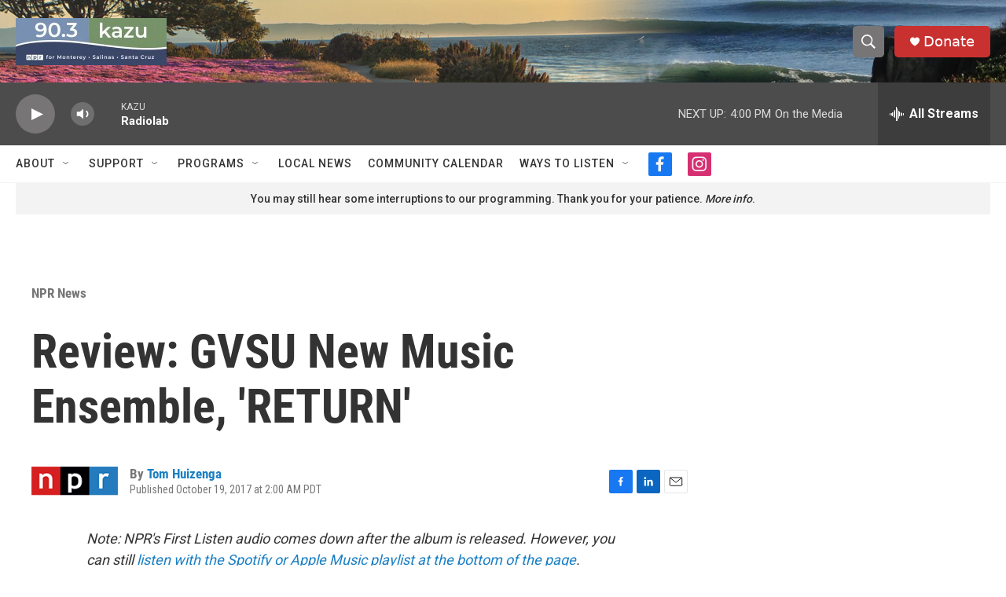

--- FILE ---
content_type: text/html; charset=utf-8
request_url: https://www.google.com/recaptcha/api2/aframe
body_size: 265
content:
<!DOCTYPE HTML><html><head><meta http-equiv="content-type" content="text/html; charset=UTF-8"></head><body><script nonce="Ht1L_s0Irw-Mi4Q-xMyoDw">/** Anti-fraud and anti-abuse applications only. See google.com/recaptcha */ try{var clients={'sodar':'https://pagead2.googlesyndication.com/pagead/sodar?'};window.addEventListener("message",function(a){try{if(a.source===window.parent){var b=JSON.parse(a.data);var c=clients[b['id']];if(c){var d=document.createElement('img');d.src=c+b['params']+'&rc='+(localStorage.getItem("rc::a")?sessionStorage.getItem("rc::b"):"");window.document.body.appendChild(d);sessionStorage.setItem("rc::e",parseInt(sessionStorage.getItem("rc::e")||0)+1);localStorage.setItem("rc::h",'1769900774399');}}}catch(b){}});window.parent.postMessage("_grecaptcha_ready", "*");}catch(b){}</script></body></html>